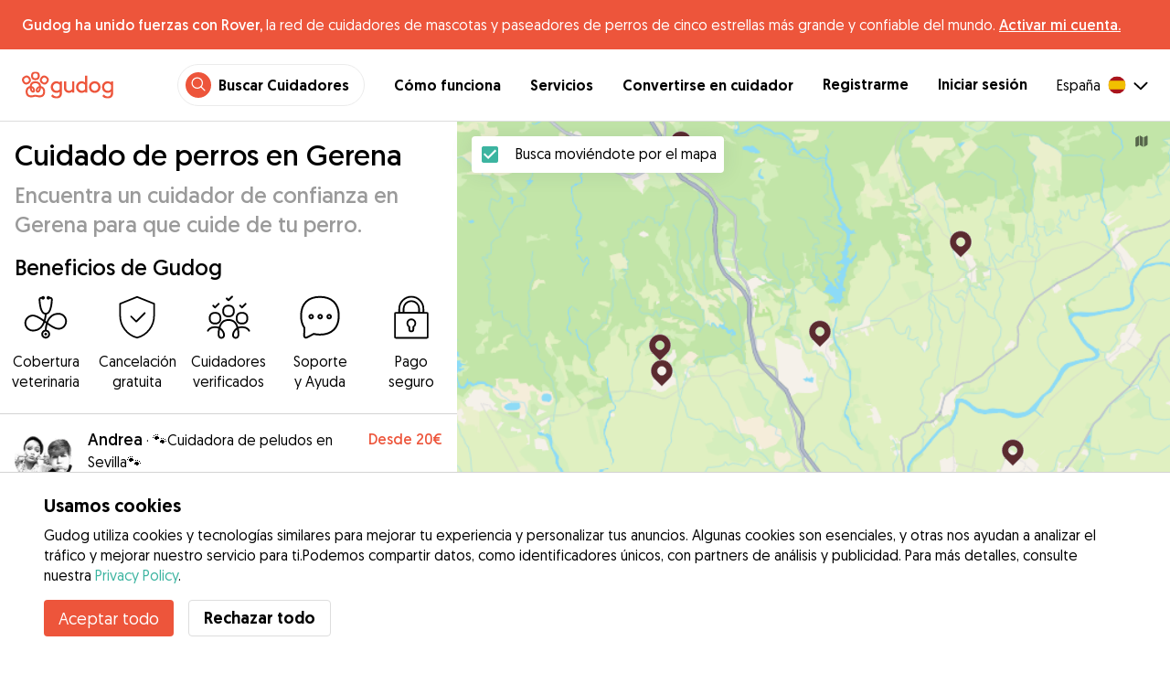

--- FILE ---
content_type: application/javascript; charset=UTF-8
request_url: https://gudog.com/_next/static/ewILhn9CSLCBq4_23-I5N/_ssgManifest.js
body_size: -322
content:
self.__SSG_MANIFEST=new Set(["\u002F404","\u002Fcomingsoon","\u002Fcookies","\u002Fjobboardunavailable","\u002Fmaintenance","\u002Fprivacy","\u002Fterms"]);self.__SSG_MANIFEST_CB&&self.__SSG_MANIFEST_CB()